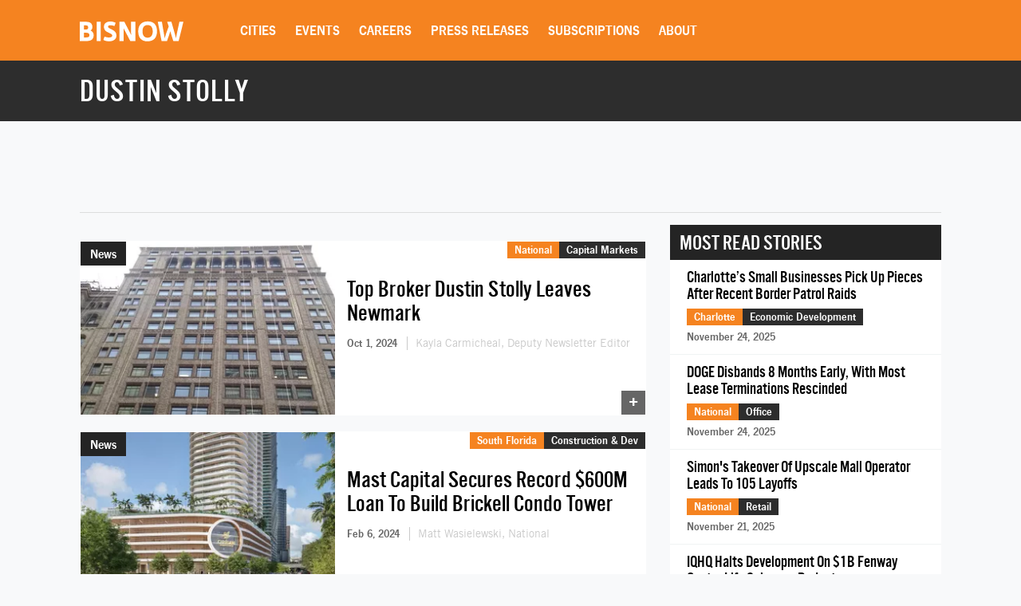

--- FILE ---
content_type: text/html; charset=utf-8
request_url: https://www.google.com/recaptcha/api2/aframe
body_size: 266
content:
<!DOCTYPE HTML><html><head><meta http-equiv="content-type" content="text/html; charset=UTF-8"></head><body><script nonce="aFUuynF49yptwyrQMDlQwQ">/** Anti-fraud and anti-abuse applications only. See google.com/recaptcha */ try{var clients={'sodar':'https://pagead2.googlesyndication.com/pagead/sodar?'};window.addEventListener("message",function(a){try{if(a.source===window.parent){var b=JSON.parse(a.data);var c=clients[b['id']];if(c){var d=document.createElement('img');d.src=c+b['params']+'&rc='+(localStorage.getItem("rc::a")?sessionStorage.getItem("rc::b"):"");window.document.body.appendChild(d);sessionStorage.setItem("rc::e",parseInt(sessionStorage.getItem("rc::e")||0)+1);localStorage.setItem("rc::h",'1764160347340');}}}catch(b){}});window.parent.postMessage("_grecaptcha_ready", "*");}catch(b){}</script></body></html>